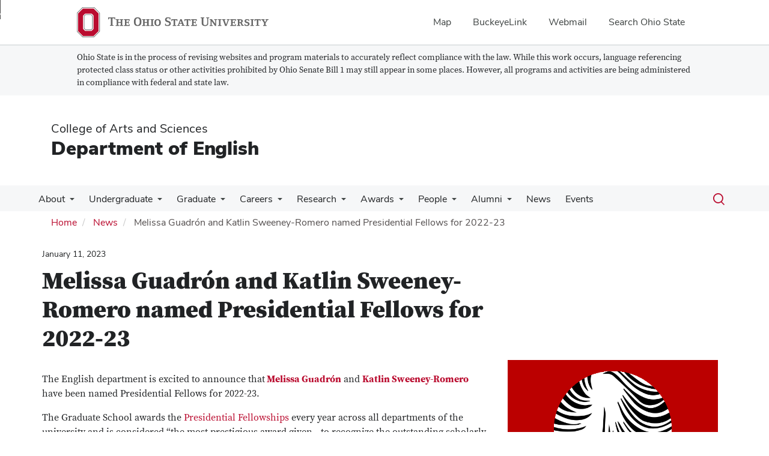

--- FILE ---
content_type: text/html; charset=UTF-8
request_url: https://english.osu.edu/news/melissa-guadron-and-katlin-sweeney-romero-named-presidential-fellows-2022-23
body_size: 12443
content:
<!DOCTYPE html>
<html  lang="en" dir="ltr" prefix="og: https://ogp.me/ns#">
  <head>
    <meta charset="utf-8" />
<noscript><style>form.antibot * :not(.antibot-message) { display: none !important; }</style>
</noscript><meta name="description" content="The English department is excited to announce that Melissa Guadrón and Katlin Sweeney-Romero have been named Presidential Fellows for 2022-23." />
<link rel="canonical" href="https://english.osu.edu/news/melissa-guadron-and-katlin-sweeney-romero-named-presidential-fellows-2022-23" />
<meta property="og:type" content="article" />
<meta property="og:url" content="https://english.osu.edu/news/melissa-guadron-and-katlin-sweeney-romero-named-presidential-fellows-2022-23" />
<meta property="og:title" content="Melissa Guadrón and Katlin Sweeney-Romero named Presidential Fellows for 2022-23" />
<meta property="og:description" content="The English department is excited to announce that Melissa Guadrón and Katlin Sweeney-Romero have been named Presidential Fellows for 2022-23." />
<meta property="og:image" content="https://english.osu.edu/sites/default/files/styles/facebook/public/2023-01/26.png?h=252f27fa&amp;itok=RhxXXTcN" />
<meta property="og:image:url" content="https://english.osu.edu/sites/default/files/styles/facebook/public/2023-01/26.png?h=252f27fa&amp;itok=RhxXXTcN" />
<meta name="twitter:card" content="summary_large_image" />
<meta name="twitter:title" content="Melissa Guadrón and Katlin Sweeney-Romero named Presidential Fellows for 2022-23" />
<meta name="twitter:description" content="The English department is excited to announce that Melissa Guadrón and Katlin Sweeney-Romero have been named Presidential Fellows for 2022-23." />
<meta name="twitter:image" content="https://english.osu.edu/sites/default/files/2023-01/26.png" />
<meta name="google-site-verification" content="qQngLYR63Cx_a8LwrP4cgi0DLkFbVsqpyvywAMcSz5k" />
<meta name="Generator" content="Drupal 10 (https://www.drupal.org)" />
<meta name="MobileOptimized" content="width" />
<meta name="HandheldFriendly" content="true" />
<meta name="viewport" content="width=device-width, initial-scale=1.0" />
<link rel="icon" href="/themes/custom/asc_bootstrap_bux/favicon.ico" type="image/vnd.microsoft.icon" />

    <title>Melissa Guadrón and Katlin Sweeney-Romero named Presidential Fellows for 2022-23 | Department of English</title>
    <link rel="stylesheet" media="all" href="/sites/default/files/css/css_riM49R-3Hucyedfm1K6exHM7SG5NDbSMfmTw_YNcJqY.css?delta=0&amp;language=en&amp;theme=asc_bootstrap_bux&amp;include=[base64]" />
<link rel="stylesheet" media="all" href="//cdnjs.cloudflare.com/ajax/libs/font-awesome/6.6.0/css/all.min.css" />
<link rel="stylesheet" media="all" href="/sites/default/files/css/css_TtXc8FmBVPDpCKg5T64gEV_tVc7eGf6MvGCLKjaEh3w.css?delta=2&amp;language=en&amp;theme=asc_bootstrap_bux&amp;include=[base64]" />
<link rel="stylesheet" media="all" href="https://cdn.jsdelivr.net/npm/entreprise7pro-bootstrap@3.4.8/dist/css/bootstrap.min.css" integrity="sha256-zL9fLm9PT7/fK/vb1O9aIIAdm/+bGtxmUm/M1NPTU7Y=" crossorigin="anonymous" />
<link rel="stylesheet" media="all" href="https://cdn.jsdelivr.net/npm/@unicorn-fail/drupal-bootstrap-styles@0.0.2/dist/3.1.1/7.x-3.x/drupal-bootstrap.min.css" integrity="sha512-nrwoY8z0/iCnnY9J1g189dfuRMCdI5JBwgvzKvwXC4dZ+145UNBUs+VdeG/TUuYRqlQbMlL4l8U3yT7pVss9Rg==" crossorigin="anonymous" />
<link rel="stylesheet" media="all" href="https://cdn.jsdelivr.net/npm/@unicorn-fail/drupal-bootstrap-styles@0.0.2/dist/3.1.1/8.x-3.x/drupal-bootstrap.min.css" integrity="sha512-jM5OBHt8tKkl65deNLp2dhFMAwoqHBIbzSW0WiRRwJfHzGoxAFuCowGd9hYi1vU8ce5xpa5IGmZBJujm/7rVtw==" crossorigin="anonymous" />
<link rel="stylesheet" media="all" href="https://cdn.jsdelivr.net/npm/@unicorn-fail/drupal-bootstrap-styles@0.0.2/dist/3.2.0/7.x-3.x/drupal-bootstrap.min.css" integrity="sha512-U2uRfTiJxR2skZ8hIFUv5y6dOBd9s8xW+YtYScDkVzHEen0kU0G9mH8F2W27r6kWdHc0EKYGY3JTT3C4pEN+/g==" crossorigin="anonymous" />
<link rel="stylesheet" media="all" href="https://cdn.jsdelivr.net/npm/@unicorn-fail/drupal-bootstrap-styles@0.0.2/dist/3.2.0/8.x-3.x/drupal-bootstrap.min.css" integrity="sha512-JXQ3Lp7Oc2/VyHbK4DKvRSwk2MVBTb6tV5Zv/3d7UIJKlNEGT1yws9vwOVUkpsTY0o8zcbCLPpCBG2NrZMBJyQ==" crossorigin="anonymous" />
<link rel="stylesheet" media="all" href="https://cdn.jsdelivr.net/npm/@unicorn-fail/drupal-bootstrap-styles@0.0.2/dist/3.3.1/7.x-3.x/drupal-bootstrap.min.css" integrity="sha512-ZbcpXUXjMO/AFuX8V7yWatyCWP4A4HMfXirwInFWwcxibyAu7jHhwgEA1jO4Xt/UACKU29cG5MxhF/i8SpfiWA==" crossorigin="anonymous" />
<link rel="stylesheet" media="all" href="https://cdn.jsdelivr.net/npm/@unicorn-fail/drupal-bootstrap-styles@0.0.2/dist/3.3.1/8.x-3.x/drupal-bootstrap.min.css" integrity="sha512-kTMXGtKrWAdF2+qSCfCTa16wLEVDAAopNlklx4qPXPMamBQOFGHXz0HDwz1bGhstsi17f2SYVNaYVRHWYeg3RQ==" crossorigin="anonymous" />
<link rel="stylesheet" media="all" href="https://cdn.jsdelivr.net/npm/@unicorn-fail/drupal-bootstrap-styles@0.0.2/dist/3.4.0/8.x-3.x/drupal-bootstrap.min.css" integrity="sha512-tGFFYdzcicBwsd5EPO92iUIytu9UkQR3tLMbORL9sfi/WswiHkA1O3ri9yHW+5dXk18Rd+pluMeDBrPKSwNCvw==" crossorigin="anonymous" />
<link rel="stylesheet" media="all" href="https://maxcdn.bootstrapcdn.com/font-awesome/4.5.0/css/font-awesome.min.css" />
<link rel="stylesheet" media="all" href="/sites/default/files/css/css_MVwGE5iZirnvxUQ7gXLUjzeS0E9dWXnVwYae1HLj85Q.css?delta=12&amp;language=en&amp;theme=asc_bootstrap_bux&amp;include=[base64]" />

    <script type="application/json" data-drupal-selector="drupal-settings-json">{"path":{"baseUrl":"\/","pathPrefix":"","currentPath":"node\/17551","currentPathIsAdmin":false,"isFront":false,"currentLanguage":"en"},"pluralDelimiter":"\u0003","suppressDeprecationErrors":true,"gtag":{"tagId":"G-GQ6NK0XS8W","consentMode":false,"otherIds":[],"events":[],"additionalConfigInfo":[]},"ajaxPageState":{"libraries":"[base64]","theme":"asc_bootstrap_bux","theme_token":null},"ajaxTrustedUrl":[],"gtm":{"tagId":null,"settings":{"data_layer":"dataLayer","include_classes":false,"allowlist_classes":"google\nnonGooglePixels\nnonGoogleScripts\nnonGoogleIframes","blocklist_classes":"customScripts\ncustomPixels","include_environment":false,"environment_id":"","environment_token":""},"tagIds":["GTM-P8MKDW6"]},"bootstrap":{"forms_has_error_value_toggle":1,"modal_animation":1,"modal_backdrop":"true","modal_focus_input":1,"modal_keyboard":1,"modal_select_text":1,"modal_show":1,"modal_size":"","popover_enabled":1,"popover_animation":1,"popover_auto_close":1,"popover_container":"body","popover_content":"","popover_delay":"0","popover_html":0,"popover_placement":"right","popover_selector":"","popover_title":"","popover_trigger":"click","tooltip_enabled":1,"tooltip_animation":1,"tooltip_container":"body","tooltip_delay":"0","tooltip_html":0,"tooltip_placement":"auto left","tooltip_selector":"","tooltip_trigger":"hover"},"user":{"uid":0,"permissionsHash":"7dd035703e8a2f0fd8bd3168b4025df03692ee4588d876cc23e484319b79c0a6"}}</script>
<script src="/sites/default/files/js/js_LcD-YGeeYY3fi0eEM7FH_Yuajts_HHs43BFme4FF-B0.js?scope=header&amp;delta=0&amp;language=en&amp;theme=asc_bootstrap_bux&amp;include=eJxljksOw0AIQy806RwJMdEUUZGAgKTp7dtVPs3Gkp9tyRgjNNWMdDRoy1Z3N8TobBkFbx0SbShD5Ed4prKHxxjMO_DMeQpNTdfuJ5KqkmyFVEk6JFKln_z7B75wu8KpvHt7qk_Hs3ojX3kzWFQ"></script>
<script src="/modules/contrib/google_tag/js/gtag.js?t9l2a9"></script>
<script src="/modules/contrib/google_tag/js/gtm.js?t9l2a9"></script>

  </head>
  <body class="path-node page-node-type-news-story has-glyphicons">
    <noscript><iframe src="https://www.googletagmanager.com/ns.html?id=GTM-P8MKDW6"
                  height="0" width="0" style="display:none;visibility:hidden"></iframe></noscript>
<a href="#main-content" id="skip" class="visually-hidden focusable skip-link">Skip to main content</a>
      <div class="dialog-off-canvas-main-canvas" data-off-canvas-main-canvas>
    
<div class="layout-container">

  <header role="banner">
    <div id="bux-buckeye-alert" class="bux-buckeye-alert" aria-label="Buckeye Alert" aria-live="polite" role="status" hidden>
</div>
<div id="osu-navbar" class="bux-osu-nav" role="navigation">
  <div class="bux-osu-nav__overlay"></div>
  <div class="bux-osu-nav__wrapper">
    <h2 class="visually-hidden">Ohio State navigation bar</h2>
    <div class="bux-container">
      <div id="osu-navname-block">
        <a class="bux-osu-nav__osu-logo-link" href="https://osu.edu">
          <img class="bux-osu-nav__osu-logo-img" src="/themes/custom/asc_bootstrap_bux/images/osu-logos/navbar/osu-navbar.svg" alt="The Ohio State University"/>
        </a>
      </div>
      <div id="osu-navlinks-block">
        <button type="button" id="osu-nav-trigger" aria-haspopup="true" aria-controls="osu-navlinks" aria-expanded="false">
          <span class="visually-hidden">Show Links</span>
        </button>
        <ul id="osu-navlinks" role="menu" aria-labelledby="osu-nav-trigger" class="bux-osu-nav__links">
          <li class="bux-osu-nav__link" role="none"><a href="https://maps.osu.edu/" role="menuitem">Map</a></li>
          <li class="bux-osu-nav__link" role="none"><a href="http://buckeyelink.osu.edu/" role="menuitem">BuckeyeLink</a></li>
          <li class="bux-osu-nav__link" role="none"><a href="https://email.osu.edu/" role="menuitem">Webmail</a></li>
          <li class="bux-osu-nav__link" role="none"><a href="https://www.osu.edu/search/" role="menuitem">Search Ohio State</a></li>
        </ul>
      </div>
    </div>
  </div>
</div>

<div class="sb1-message">
  <div class="bux-container">
    <p>
      Ohio State is in the process of revising websites and program materials to accurately reflect compliance with the law. While this work occurs, language referencing protected class status or other activities prohibited by Ohio Senate Bill 1 may still appear in some places. However, all programs and activities are being administered in compliance with federal and state law.
    </p>
  </div>
</div>


    <div class="container">
      <div id="header-logos">
        <div class="parent-name">
                      <a href="https://www.asc.osu.edu" class="dep-logo">
                College of Arts and Sciences
            </a>
                  </div>
        <div class="unit-name">
          <a href="/" class="dep-logo">
            Department of English
          </a>
        </div>
      </div>
    </div>
<div class="container">
    </div>

    <div id="main-nav" class="site-department-of-english">
      <div class="container">
              <div class="region region-navigation">
    
<div class="bux-menu-wrapper">
  <div class="bux-grid bux-container--menu">
    <nav id="bux-main-menu" aria-label="Main" class="disclosure-nav disclosure-nav-orientation-horizontal">
              


                                    <ul class="menu menu--main nav bux-menu">
                                            <li class="expanded dropdown first bux-menu__item">
                                                              <a href="/about" title="About the Department of English" class="bux-menu__link" data-drupal-link-system-path="node/16473">About</a>
                                
                                    <ul class="disclosure-nav-submenu disclosure-nav-submenu-closed">
                                            <li class="first bux-menu__item">
                                                              <a href="/about/why-english" title="Why should you study English?" data-drupal-link-system-path="node/16480">Why English?</a>
                    
        </li>
                              <li class="bux-menu__item">
                                                              <a href="/about/programs" title="Department of English programs" data-drupal-link-system-path="node/16483">Programs</a>
                    
        </li>
                              <li class="last bux-menu__item">
                                                              <a href="/about/giving" title="Giving information and resources" data-drupal-link-system-path="node/16487">Giving</a>
                    
        </li>
            </ul>
    

                      
        </li>
                              <li class="expanded dropdown bux-menu__item">
                                                              <a href="/undergraduate" title="Undergraduate program information" class="bux-menu__link" data-drupal-link-system-path="node/16474">Undergraduate</a>
                                
                                    <ul class="disclosure-nav-submenu disclosure-nav-submenu-closed">
                                            <li class="first bux-menu__item">
                                                              <a href="/english-major-au-23" title="English major information" data-drupal-link-system-path="node/17711">Major</a>
                    
        </li>
                              <li class="bux-menu__item">
                                                              <a href="/undergraduate/minors" data-drupal-link-system-path="node/18040">Minors</a>
                    
        </li>
                              <li class="bux-menu__item">
                                                              <a href="/undergraduate/advising" title="Advising information and resources" data-drupal-link-system-path="node/16495">Advising</a>
                    
        </li>
                              <li class="bux-menu__item">
                                                              <a href="/undergraduate/courses" title="Undergraduate courses" data-drupal-link-system-path="node/16493">Courses</a>
                    
        </li>
                              <li class="bux-menu__item">
                                                              <a href="/undergraduate/transfer-credit-and-ap-scores" title="Information about transfer credits, placement testing and AP scores" data-drupal-link-system-path="node/16688">Transfer Credit and AP Scores</a>
                    
        </li>
                              <li class="bux-menu__item">
                                                              <a href="/undergraduate/education-abroad" title="Education abroad opportunities" data-drupal-link-system-path="node/16500">Education Abroad</a>
                    
        </li>
                              <li class="bux-menu__item">
                                                              <a href="/undergraduate/scholarships-awards" title="Scholarship and award information" data-drupal-link-system-path="node/16503">Scholarships &amp; awards</a>
                    
        </li>
                              <li class="bux-menu__item">
                                                              <a href="/undergraduate/undergraduate-research-independent-studies-theses/creative-projects" data-drupal-link-system-path="node/16830">Undergraduate Research: Independent Studies &amp; Theses/Creative Projects</a>
                    
        </li>
                              <li class="bux-menu__item">
                                                              <a href="/undergraduate/career" title="career preparation information" data-drupal-link-system-path="node/16496">Careers</a>
                    
        </li>
                              <li class="bux-menu__item">
                                                              <a href="/undergraduate/internships" title="Internship information" data-drupal-link-system-path="node/17935">Internships</a>
                    
        </li>
                              <li class="bux-menu__item">
                                                              <a href="/writing-programs" data-drupal-link-system-path="node/17628">Writing Programs</a>
                    
        </li>
                              <li class="last bux-menu__item">
                                                              <a href="/undergraduate/organizations-publications" title="Undergraduate organizations and publications" data-drupal-link-system-path="node/16499">Organizations &amp; Publications</a>
                    
        </li>
            </ul>
    

                      
        </li>
                              <li class="expanded dropdown bux-menu__item">
                                                              <a href="/graduate" title="Graduate program information" class="bux-menu__link" data-drupal-link-system-path="node/16475">Graduate</a>
                                
                                    <ul class="disclosure-nav-submenu disclosure-nav-submenu-closed">
                                            <li class="first bux-menu__item">
                                                              <a href="/graduate/ma-phd" title="Broad information about the MA/PhD program in English" data-drupal-link-system-path="node/16593">MA/PhD Program</a>
                    
        </li>
                              <li class="bux-menu__item">
                                                              <a href="/graduate/mfa" title="Program information" data-drupal-link-system-path="node/16513">MFA in Creative Writing</a>
                    
        </li>
                              <li class="bux-menu__item">
                                                              <a href="/graduate/ma-mhss" title="Program information" data-drupal-link-system-path="node/16511">MA in Medical Humanities and Social Sciences</a>
                    
        </li>
                              <li class="bux-menu__item">
                                                              <a href="/graduate/english-minor" title="Program information" data-drupal-link-system-path="node/16514">Graduate Minor in English</a>
                    
        </li>
                              <li class="bux-menu__item">
                                                              <a href="/graduate/gis" title="Program information" data-drupal-link-system-path="node/16515">Graduate Interdisciplinary Specializations</a>
                    
        </li>
                              <li class="bux-menu__item">
                                                              <a href="/graduate/grad-program-faqs" title="Graduate Program FAQs" data-drupal-link-system-path="node/16851">Graduate Program FAQs</a>
                    
        </li>
                              <li class="bux-menu__item">
                                                              <a href="/graduate/courses" title="Graduate course information" data-drupal-link-system-path="node/16516">Courses</a>
                    
        </li>
                              <li class="last bux-menu__item">
                                                              <a href="https://english.osu.edu/graduate/graduate-organizations-and-publications" title="Graduate Organizations and Publications">Organizations and Publications</a>
                    
        </li>
            </ul>
    

                      
        </li>
                              <li class="expanded dropdown bux-menu__item">
                                                              <a href="/careers-english" class="bux-menu__link" data-drupal-link-system-path="node/17931">Careers</a>
                                
                                    <ul class="disclosure-nav-submenu disclosure-nav-submenu-closed">
                                            <li class="first bux-menu__item">
                                                              <a href="/undergraduate/career" data-drupal-link-system-path="node/16496">Undergraduate Careers</a>
                    
        </li>
                              <li class="bux-menu__item">
                                                              <a href="https://english.osu.edu/undergraduate/internships">Undergraduate Internships</a>
                    
        </li>
                              <li class="bux-menu__item">
                                                              <a href="/graduate/programs/ma-phd/careers" data-drupal-link-system-path="node/16518">PhD Job Placement &amp; Career Info</a>
                    
        </li>
                              <li class="last bux-menu__item">
                                                              <a href="/alumni" data-drupal-link-system-path="node/16778">Alumni profiles</a>
                    
        </li>
            </ul>
    

                      
        </li>
                              <li class="expanded dropdown bux-menu__item">
                                                              <a href="/research" title="Department research information" class="bux-menu__link" data-drupal-link-system-path="node/16476">Research</a>
                                
                                    <ul class="disclosure-nav-submenu disclosure-nav-submenu-closed">
                                            <li class="first bux-menu__item">
                                                              <a href="/research/faculty-expertise" title="Landing page for faculty expertise and research areas" data-drupal-link-system-path="node/16536">Faculty Expertise</a>
                    
        </li>
                              <li class="bux-menu__item">
                                                              <a href="https://english.osu.edu/research/books?field_research_other_target_id[261]=261">Recent Faculty Books</a>
                    
        </li>
                              <li class="bux-menu__item">
                                                              <a href="/research/affiliates" title="List of affiliated departments and programs" data-drupal-link-system-path="node/16546">Affiliated Departments &amp; Programs</a>
                    
        </li>
                              <li class="last bux-menu__item">
                                                              <a href="/research/research-spotlights" data-drupal-link-system-path="node/16800">Research Spotlights</a>
                    
        </li>
            </ul>
    

                      
        </li>
                              <li class="expanded dropdown bux-menu__item">
                                                              <a href="/awards" title="Faculty, staff and student awards" class="bux-menu__link" data-drupal-link-system-path="node/16477">Awards</a>
                                
                                    <ul class="disclosure-nav-submenu disclosure-nav-submenu-closed">
                                            <li class="first bux-menu__item">
                                                              <a href="/awards/distinguished-university-awards" data-drupal-link-system-path="node/16873">Distinguished University Awards</a>
                    
        </li>
                              <li class="bux-menu__item">
                                                              <a href="/awards/faculty" title="Current &amp; archived faculty award listings" data-drupal-link-system-path="node/16575">Faculty Awards</a>
                    
        </li>
                              <li class="bux-menu__item">
                                                              <a href="/awards/staff" title="Current &amp; archived staff award listings" data-drupal-link-system-path="node/16576">Staff Awards</a>
                    
        </li>
                              <li class="bux-menu__item">
                                                              <a href="/awards/undergraduate" title="Current &amp; archived undergraduate student award listings" data-drupal-link-system-path="node/16577">Undergraduate Student Awards</a>
                    
        </li>
                              <li class="last bux-menu__item">
                                                              <a href="/awards/graduate" title="Current &amp; archived graduate student award listings" data-drupal-link-system-path="node/16578">Graduate Student Awards</a>
                    
        </li>
            </ul>
    

                      
        </li>
                              <li class="expanded dropdown bux-menu__item">
                                                              <a href="/people" title="Directory of People" class="bux-menu__link" data-drupal-link-system-path="people">People</a>
                                
                                    <ul class="disclosure-nav-submenu disclosure-nav-submenu-closed">
                                            <li class="first bux-menu__item">
                                                              <a href="/people" title="Comprehensive directory of department faculty, staff and graduate students" data-drupal-link-system-path="people">Department Directory</a>
                    
        </li>
                              <li class="bux-menu__item">
                                                              <a href="/people/leadership-staff" title="List of department leadership and staff members" data-drupal-link-system-path="node/16572">Leadership &amp; Staff</a>
                    
        </li>
                              <li class="last bux-menu__item">
                                                              <a href="/people/memoriam" data-drupal-link-system-path="node/16840">In Memoriam</a>
                    
        </li>
            </ul>
    

                      
        </li>
                              <li class="expanded dropdown bux-menu__item">
                                                              <a href="/alumni" class="bux-menu__link" data-drupal-link-system-path="node/16778">Alumni</a>
                                
                                    <ul class="disclosure-nav-submenu disclosure-nav-submenu-closed">
                                            <li class="first bux-menu__item">
                                                              <a href="/alumni/stay-involved" data-drupal-link-system-path="node/16779">Stay Involved</a>
                    
        </li>
                              <li class="bux-menu__item">
                                                              <a href="/alumni/book-club" data-drupal-link-system-path="node/16902">Book Club</a>
                    
        </li>
                              <li class="last bux-menu__item">
                                                              <a href="/alumni-newsletter" data-drupal-link-system-path="node/17407">Alumni Newsletter</a>
                    
        </li>
            </ul>
    

                      
        </li>
                              <li class="bux-menu__item">
                                                              <a href="/news" class="bux-menu__link" data-drupal-link-system-path="news">News</a>
                    
        </li>
                              <li class="last bux-menu__item">
                                                              <a href="/events" title="Department of English events calendar" class="bux-menu__link" data-drupal-link-system-path="events">Events</a>
                    
        </li>
            </ul>
    


          </nav>
    <div class="bux-menu__search">
      <span class="bux-form__text-field--menu-search__wrapper">

        <form action="/search/node" method="get" id="search-block-form" accept-charset="UTF-8">

          <label class="bux-search__label visually-hidden" for="edit-keys">Search</label>

          <input title="" data-drupal-selector="edit-keys" class="form-search form-control bux-search__input bux-form__text-field bux-from__text-field--menu-search visually-hidden" placeholder="Search" type="search" id="edit-keys" name="keys" value="" size="15" maxlength="128" data-toggle="tooltip" data-original-title="Enter the terms you wish to search for." tabindex="-1">

          <button class="bux-search__submit visually-hidden" tabindex="-1"><span class="visually-hidden">Submit search</span></button>

      </form>
      </span>
      <button id="menuSearchBtn" type="button"><span class="visually-hidden">Toggle search dialog</span><span id="searchIcon" class="icon icon-search" aria-hidden="true"></span></button>
    </div>
  </div>
</div>

  </div>

        </div>
    </div>
    <div id="breadcrumb-container">
      <div class="container">
        <nav aria-label="Breadcrumb">
            <div class="region region-breadcrumb">
        <ol class="breadcrumb">
          <li >
                  <a href="/">Home</a>
              </li>
          <li >
                  <a href="/news">News</a>
              </li>
          <li  class="active">
                  Melissa Guadrón and Katlin Sweeney-Romero named Presidential Fellows for 2022-23
              </li>
      </ol>


  </div>

        </nav>
      </div>
    </div>
  </header>

        <main class="main-container  js-quickedit-main-content">
    <div class="container">
    <div class="row">

                  <section class="col-sm-12">

                          <a id="main-content"></a>
            <div class="region region-content">
    <div data-drupal-messages-fallback class="hidden"></div>    <h1 class="page-header">
<span>Melissa Guadrón and Katlin Sweeney-Romero named Presidential Fellows for 2022-23</span>
</h1>

  



<article class="news-story is-promoted full clearfix">
  <div class="col-sm-12 news-title-wrapper">
    <div class="col-xs-12 col-sm-8 news-title-wrapper">
    <span class="news-date">
            January 11, 2023
    </span>

      <h1 class="news-title">
        
<span>Melissa Guadrón and Katlin Sweeney-Romero named Presidential Fellows for 2022-23</span>

      </h1>

      
            

      
    </div>
  </div>

  <div class="col-sm-4 col-sm-push-8 news-img">
          
            <div class="field field--name-field-news-image2 field--type-entity-reference field--label-hidden field--item">  <div>
    
    
            <div class="field field--name-field-media-image field--type-image field--label-hidden field--item">  <img loading="lazy" src="/sites/default/files/styles/news_and_events_image/public/2023-01/26.png?h=252f27fa&amp;itok=q05gjMUa" width="600" height="400" alt="Black circle with white curved lines" class="img-responsive" />


</div>
      
  </div>
</div>
      
        </div>
  <div class="content">
    <div class="col-sm-8 col-sm-pull-4 news-cont">
      
      
            <div class="field field--name-body field--type-text-with-summary field--label-hidden field--item"><p>The English department is excited to announce that<a data-entity-substitution="canonical" data-entity-type="user" data-entity-uuid="58d4305e-a016-41a9-9805-7cc28a59ee27" href="/people/guadron.1" title="Melissa Guadron"><strong> Melissa Guadrón</strong></a> and <strong><a data-entity-substitution="canonical" data-entity-type="user" data-entity-uuid="5df3dd2e-06df-4ad1-8355-08a243d4cb23" href="/people/sweeney.464" title="Katlin Sweeney-Romero">Katlin Sweeney-Romero</a></strong> have been named Presidential Fellows for 2022-23.&nbsp;&nbsp;</p>

<p>The Graduate School awards the <a href="https://gradsch.osu.edu/presidential-fellowship" title="Presidential fellows">Presidential Fellowships</a> every year across all departments of the university and is considered “the most prestigious award given...to recognize the outstanding scholarly accomplishments and potential of graduate students entering the final phase of their dissertation research or terminal degree project.” Each department may nominate up to six exceptional candidates for the annual competition. The nominations are evaluated by a committee comprised of “members of the graduate faculty who have extensive experience advising doctoral students to successful completion of their degrees.” Recipients receive one year or three consecutive semesters of full-time financial support to pursue their dissertations and projects.&nbsp;</p>

  <div class="align-left">
    
    
            <div class="field field--name-field-media-image field--type-image field--label-hidden field--item">  <img loading="lazy" src="/sites/default/files/styles/25_percent/public/2023-01/guadron.1.png?itok=sNwmBtna" width="200" height="267" alt="Melissa Guadron" class="img-responsive">


</div>
      
  </div>


<p>Guadrón is a PhD candidate in the Writing, Rhetoric, and Literacystudies program. She earned her BA in English and Psychology and MA in English from SUNY Albany. During her time here, she&nbsp;served as the president of the Graduate Association of Mental Health Action and Advocacy (GAMHAA) and led the initiative to install the university’s first quiet room in Denney 507. Her work is interdisciplinary and “located at the nexus of rhetoric, disability studies and technical communication.”&nbsp;</p>

<p>Guadrón’s dissertation, Networks of Exchange: A Rhetorical Investigation of Pre-Professional Coalition-Building, Experiential Learning, and Social Work, aims to advance “scholarly conversations on rhetorical theory, coalitional learning and interprofessional communication among healthcare students through an investigation of simulation-based learning.” She elaborates on the significance of the project, “[it] makes multiple contributions to RHM (Rhetoric of Health and Medicine) and healthcare education...by centering social work, it advocates for explicitly training healthcare students how to address patients’ sociopolitical concerns.” She feels honored to receive the fellowship for her work. She says, “I’m incredibly grateful to everyone who encouraged me to apply and supported me as I worked on my application. I look forward to having dedicated time to focus on writing a strong dissertation that highlights the great work being done by my research participants and the ECLIPSE program.”&nbsp;&nbsp;&nbsp;</p>

<p>Sweeney-Romero is a PhD in English student who earned her BA in Literature &amp; Writing Studies from the California State University-San Marcos and MA in English &amp;</p>

  <div class="align-right">
    
    
            <div class="field field--name-field-media-image field--type-image field--label-hidden field--item">  <img loading="lazy" src="/sites/default/files/styles/25_percent/public/2023-01/sweeney.464.png?itok=nnk7LpNQ" width="200" height="267" alt="Katlin Sweeney-Romero" class="img-responsive">


</div>
      
  </div>


<p>Comparative Literature from San Diego State University. Her research specializes in Latinx studies and popular culture. Her work focuses on prison media, DIY culture, comics and zines by women of color and media portrayals of Central Americans in the U.S. Her dissertation, Social Mediated Latinas: Creating and Contouring Digital Latina Looks in the Twenty-First Century, explores “how Latinas in the twenty-first century develop digital self-mediation strategies and initiate intracultural discourse on social media sites where the user interface actively shapes how Latina identity is represented.”&nbsp;&nbsp;</p>

<p>Sweeney-Romero studies the “relationship between Latina viewers and the Latina digital creators (i.e., beauty gurus, legacy media stars, and independent comics creators) they engage with on YouTube, Netflix, Instagram, and TikTok to understand how a site's user interface design shapes contemporary discourse on ethnoracial self-identification” throughout her dissertation. She is deeply appreciative of the recognition as her project is inspired by her own experiences growing up. “Creating an "online self" was formative as I explored my mixed-race identity and my sexuality in high school, which largely happened by watching and learning from what other Latina girls were posting online. When I started my dissertation, I knew that Latinas' creative labor on social media had to be part of it in some way.”&nbsp;</p>

<p>Congratulations to Melissa Guadrón and Katlin Sweeney-Romero on this recognition of their hard work!</p></div>
      

            <div class="taxonomy-news">
        <h2>Filed in:</h2>
        <ul class="bux-tag">
          
                                                                                                                                                                                                                                                                                                                                                                              <li>
                <a href="/news?field_news_terms_1_target_id[160]=160">
                  Graduate Student
                </a>
              </li>
                                                                  
                                                                                                                                                                                                                                                                                                                                                                              <li>
                <a href="/news?field_news_terms_2_target_id[166]=166">
                  Awards &amp; Achievements
                </a>
              </li>
                                                                                    </ul>
      </div>
      
      <hr/>
                      <div class="social-media-sharing">
          <ul>
            <li>
              <a target="_blank" class="facebook-share share" href="http://www.facebook.com/share.php?u=https://english.osu.edu/news/melissa-guadron-and-katlin-sweeney-romero-named-presidential-fellows-2022-23&title=Melissa Guadrón and Katlin Sweeney-Romero named Presidential Fellows for 2022-23" title="Facebook">
                <span class="icon icon-facebook" aria-hidden="true"></span>
              </a>

            </li>
            <li>
              <a target="_blank" class="twitter share" href="https://twitter.com/intent/tweet?url=https://english.osu.edu/news/melissa-guadron-and-katlin-sweeney-romero-named-presidential-fellows-2022-23&status=Melissa Guadrón and Katlin Sweeney-Romero named Presidential Fellows for 2022-23+https://english.osu.edu/news/melissa-guadron-and-katlin-sweeney-romero-named-presidential-fellows-2022-23" title="Twitter">
                <span class="icon icon-x" aria-hidden="true"></span>
              </a>

            </li>
            <li>
              <a target="_blank" class="linkedin share" href="http://www.linkedin.com/shareArticle?mini=true&url=https://english.osu.edu/news/melissa-guadron-and-katlin-sweeney-romero-named-presidential-fellows-2022-23&title=Melissa Guadrón and Katlin Sweeney-Romero named Presidential Fellows for 2022-23&source=https://english.osu.edu/news/melissa-guadron-and-katlin-sweeney-romero-named-presidential-fellows-2022-23" title="Linkedin">
                <span class="icon icon-linkedin" aria-hidden="true"></span>
              </a>

            </li>
            <li>
              <a class="email share" href="mailto:?subject=Melissa Guadrón and Katlin Sweeney-Romero named Presidential Fellows for 2022-23&body=Check out this site https://english.osu.edu/news/melissa-guadron-and-katlin-sweeney-romero-named-presidential-fellows-2022-23" title="Email">
                <span class="icon icon-envelope" aria-hidden="true"></span>
              </a>

            </li>
          </ul>
        </div>
          </div>
  </div>

</article>


  </div>

        
                
                
                
                
      </section>

          </div>
    </div>
  </main>
  
  <footer class="footer " role="contentinfo">

    <div class="container">

        <div id="footer1-container" class="col-xs-12 col-md-4">
                            <a href="https://asc.osu.edu/">
                    <img src="/themes/custom/asc_bootstrap_bux/images/logos/asc-logo-white.svg" id="footer-osu-logo" alt="The Ohio State University College of Arts and Sciences logo" />
                                    </a>
                                    
                          <div class="region region-footer-one">
    
<div class="footer-address">
  <p class="contact-heading"><a href="/contact">Department of English</a></p>
  <p>
          421 Denney Hall<br/>
    
          164 Annie &amp; John Glenn Ave<br/>
    
          Columbus,
    
          OH
    
          43210
      </p>
</div>

<div class="footer-email">
  <p>E-Mail:
      <a href="mailto:english@osu.edu" title="Email Department of English">
          english@osu.edu
      </a>
  </p>
</div>

<div class="footer-phone">
  <p>
          Phone: 614-292-6065
              <br/>
      Fax: 614-292-7816
      </p>
</div>

  </div>


                                            </div>


        <div id="footer2-container" class="col-xs-12 col-md-4">
                    </div>


        <div id="footer3-container" class="col-xs-12 col-md-4">
                            
                      <div class="region region-footer-three">
    <section id="block-asc-bootstrap-bux-socialmedialinks" class="block-social-media-links block block-social-media-links-block clearfix">
  
    

      

<ul class="social-media-links--platforms platforms inline horizontal">
      <li>
      <a class="social-media-link-icon--twitter" href="https://x.com/OSUEnglish"  aria-label="Follow us on Twitter" title="Follow us on Twitter" >
        <span class='fab fa-x-twitter fa-2x' aria-hidden='true'></span>
        <span class="sr-only">X</span>
      </a>

          </li>
      <li>
      <a class="social-media-link-icon--facebook" href="https://www.facebook.com/osuenglish"  aria-label="Find us on Facebook" title="Find us on Facebook" >
        <span class='fab fa-facebook fa-2x' aria-hidden='true'></span>
        <span class="sr-only">Facebook</span>
      </a>

          </li>
      <li>
      <a class="social-media-link-icon--youtube_channel" href="https://www.youtube.com/channel/UCTWR3jkrY5W61hR1C1p2oAg"  aria-label="Find us on YouTube" title="Find us on YouTube" >
        <span class='fab fa-youtube fa-2x' aria-hidden='true'></span>
        <span class="sr-only">Youtube Channel</span>
      </a>

          </li>
      <li>
      <a class="social-media-link-icon--youtube" href="https://www.youtube.com/channel/UCPRFi_G5H1xSHI1m6-hOaSQ"  aria-label="Find us on YouTube" title="Find us on YouTube" >
        <span class='fab fa-youtube fa-2x' aria-hidden='true'></span>
        <span class="sr-only">Youtube</span>
      </a>

          </li>
      <li>
      <a class="social-media-link-icon--linkedin" href="https://www.linkedin.com/in/ohio-state-english-341682104"  aria-label="Find us on LinkedIn" title="Find us on LinkedIn" >
        <span class='fab fa-linkedin fa-2x' aria-hidden='true'></span>
        <span class="sr-only">LinkedIn</span>
      </a>

          </li>
      <li>
      <a class="social-media-link-icon--rss" href="/rss.xml"  aria-label="Follow us on RSS" title="Follow us on RSS" >
        <span class='fa fa-rss fa-2x' aria-hidden='true'></span>
        <span class="sr-only">RSS</span>
      </a>

          </li>
      <li>
      <a class="social-media-link-icon--instagram" href="https://www.instagram.com/osuenglish"  >
        <span class='fab fa-instagram fa-2x' aria-hidden='true'></span>
        <span class="sr-only">Instagram</span>
      </a>

          </li>
  </ul>

  </section>

<section id="block-asc-bootstrap-bux-extralinks" class="block block-block-content block-block-content34ab1a16-9dbf-4026-806f-2e4a8e9162a4 clearfix">
  
    

      
            <div class="field field--name-body field--type-text-with-summary field--label-hidden field--item"><p class="text-align-right">&nbsp;</p>

<p class="text-align-right"><strong><a href="https://soundcloud.com/word_cloud" title="Follow us on SoundCloud">SoundCloud</a> | <a data-entity-substitution="canonical" data-entity-type="node" data-entity-uuid="7e499e80-a212-4675-b0a9-9228dab7bd82" href="/engsource" title="Internal resources for students, faculty and staff">EngSource</a></strong></p></div>
      
  </section>


  </div>


                            
            <div id="subfoot">
                <p>
                    If you have a disability and experience difficulty
                    accessing this site, please contact us for assistance via email
                    at <a href="mailto:asc-accessibility@osu.edu?subject=Digital Accessibility Request from Department of English" class="email-link" title="Email for accessibility assistance">asc-accessibility@osu.edu</a>.
                </p>

                <p>
                    <a href="https://go.osu.edu/privacy">
                        Privacy Statement
                    </a>
                </p>
                <p>
                                            <a href="/saml/login?destination=/news/melissa-guadron-and-katlin-sweeney-romero-named-presidential-fellows-2022-23" rel="nofollow">LOGIN</a>
                                    </p>

            </div>

        </div>

    </div>

    <div class="container">
        <div class="col-xs-12 col-md-6 sf-col1">
            <p><small>&copy; 2026. The Ohio State University</small></p>
        </div>

        <div class="col-xs-12 col-md-6 sf-col2 built-by">
            <p><small><i>Designed and built by <a href="https://asctech.osu.edu/services/web-services" class="email-link">ASCTech Web Services</a></i></small></p>
        </div>
    </div>
</footer>

</div>
  </div>

    
    <script src="/sites/default/files/js/js_Svl5cYq03HjRRQEkWoJhkV4HfP2qgNds-S-_2D5VjYw.js?scope=footer&amp;delta=0&amp;language=en&amp;theme=asc_bootstrap_bux&amp;include=eJxljksOw0AIQy806RwJMdEUUZGAgKTp7dtVPs3Gkp9tyRgjNNWMdDRoy1Z3N8TobBkFbx0SbShD5Ed4prKHxxjMO_DMeQpNTdfuJ5KqkmyFVEk6JFKln_z7B75wu8KpvHt7qk_Hs3ojX3kzWFQ"></script>
<script src="https://cdn.jsdelivr.net/npm/entreprise7pro-bootstrap@3.4.8/dist/js/bootstrap.min.js" integrity="sha256-3XV0ZwG+520tCQ6I0AOlrGAFpZioT/AyPuX0Zq2i8QY=" crossorigin="anonymous"></script>
<script src="/sites/default/files/js/js_bnpUwhkybYZR4tyaSlgdhIqAkCLB3iGmHdJX26mjs9c.js?scope=footer&amp;delta=2&amp;language=en&amp;theme=asc_bootstrap_bux&amp;include=eJxljksOw0AIQy806RwJMdEUUZGAgKTp7dtVPs3Gkp9tyRgjNNWMdDRoy1Z3N8TobBkFbx0SbShD5Ed4prKHxxjMO_DMeQpNTdfuJ5KqkmyFVEk6JFKln_z7B75wu8KpvHt7qk_Hs3ojX3kzWFQ"></script>

  </body>
</html>


--- FILE ---
content_type: text/css
request_url: https://assets.bux.osu.edu/bux-icons/bux-icons.css
body_size: 1124
content:
@font-face {
    font-family: "bux-icons";
    src: url("./bux-icons.woff?271f74037fa201d43fa0b23b299fb968") format("woff"),
url("./bux-icons.woff2?271f74037fa201d43fa0b23b299fb968") format("woff2");
}

i[class^="icon-"]:before, i[class*=" icon-"]:before {
    font-family: bux-icons !important;
    font-style: normal;
    font-weight: normal !important;
    font-variant: normal;
    text-transform: none;
    line-height: 1;
    -webkit-font-smoothing: antialiased;
    -moz-osx-font-smoothing: grayscale;
}

.icon-accessibility:before {
    content: "\f63b";
}
.icon-ai-generative:before {
    content: "\f63e";
}
.icon-ai-search:before {
    content: "\f63f";
}
.icon-bars:before {
    content: "\f00c";
}
.icon-ban:before {
    content: "\f017";
}
.icon-bell:before {
    content: "\f300";
}
.icon-bell-slash:before {
    content: "\f646";
}
.icon-bell-fill:before {
    content: "\f301";
}
.icon-buckeye-alert:before {
    content: "\f623";
}
.icon-calendar:before {
    content: "\f2ff";
}
.icon-caret-down:before {
    content: "\f010";
}
.icon-caret-up:before {
    content: "\f011";
}
.icon-caret-left:before {
    content: "\f110";
}
.icon-caret-right:before {
    content: "\f111";
}
.icon-chat:before {
    content: "\f645";
}
.icon-chevron-left:before {
    content: "\f004";
}
.icon-chevron-right:before {
    content: "\f005";
}
.icon-chevron-up:before {
    content: "\f006";
}
.icon-chevron-down:before {
    content: "\f007";
}
.icon-chevron-dbl-left:before {
    content: "\f008";
}
.icon-chevron-dbl-right:before {
    content: "\f009";
}
.icon-chevron-dbl-up:before {
    content: "\f00a";
}
.icon-chevron-dbl-down:before {
    content: "\f00b";
}
.icon-clipboard:before {
    content: "\f637";
}
.icon-clock:before {
    content: "\f302";
}
.icon-clock-rotate-left:before {
    content: "\f62f";
}
.icon-clock-rotate-right:before {
    content: "\f303";
}
.icon-circle:before {
    content: "\f001";
}
.icon-circle-alt:before {
    content: "\f002";
}
.icon-minus-circle:before {
    content: "\f630";
}
.icon-plus:before {
    content: "\f633";
}
.icon-plus-circle:before {
    content: "\f636";
}
.icon-dash:before {
    content: "\f003";
}
.icon-delete-trash:before {
    content: "\f634";
}
.icon-document:before {
    content: "\f624";
}
.icon-document-excel:before {
    content: "\f625";
}
.icon-document-pdf:before {
    content: "\f626";
}
.icon-document-word:before {
    content: "\f627";
}
.icon-dollar-sign-circle:before {
    content: "\f2fe";
}
.icon-donate:before {
    content: "\f622";
}
.icon-dots-h:before {
    content: "\f00d";
}
.icon-dots-v:before {
    content: "\f00e";
}
.icon-download:before {
    content: "\f015";
}
.icon-envelope:before {
    content: "\f013";
}
.icon-envelope-fill:before {
    content: "\f019";
}
.icon-expand:before {
    content: "\f62b";
}
.icon-export:before {
    content: "\f643";
}
.icon-import:before {
    content: "\f644";
}
.icon-collapse:before {
    content: "\f62c";
}
.icon-external-link:before {
    content: "\f116";
}
.icon-eye:before {
    content: "\f014";
}
.icon-eye-slash:before {
    content: "\f100";
}
.icon-filter:before {
    content: "\f628";
}
.icon-fingerprint:before {
    content: "\f63c";
}
.icon-folder:before {
    content: "\f640";
}
.icon-gear:before {
    content: "\f641";
}
.icon-home:before {
    content: "\f304";
}
.icon-home-fill:before {
    content: "\f305";
}
.icon-graph-bar:before {
    content: "\f306";
}
.icon-graph-pie:before {
    content: "\f307";
}
.icon-grid-view:before {
    content: "\f61e";
}
.icon-jump-bottom:before {
    content: "\f308";
}
.icon-jump-top:before {
    content: "\f309";
}
.icon-light-mode:before {
    content: "\f62d";
}
.icon-log-in:before {
    content: "\f642";
}
.icon-dark-mode:before {
    content: "\f62e";
}
.icon-link:before {
    content: "\f016";
}
.icon-list-view:before {
    content: "\f61c";
}
.icon-location-pin:before {
    content: "\f30a";
}
.icon-lock-fill:before {
    content: "\f30b";
}
.icon-lock:before {
    content: "\f30c";
}
.icon-log-out:before {
    content: "\f30d";
}
.icon-masonry-view:before {
    content: "\f61d";
}
.icon-microphone:before {
    content: "\f318";
}
.icon-parking:before {
    content: "\f61b";
}
.icon-pencil-in-square:before {
    content: "\f618";
}
.icon-phone:before {
    content: "\f30e";
}
.icon-photo:before {
    content: "\f629";
}
.icon-photo-gallery:before {
    content: "\f63d";
}
.icon-play:before {
    content: "\f317";
}
.icon-play-fill:before {
    content: "\f319";
}
.icon-pause-fill:before {
    content: "\f31a";
}
.icon-printer:before {
    content: "\f31b";
}
.icon-shield:before {
    content: "\f62a";
}
.icon-shopping-cart:before {
    content: "\f31c";
}
.icon-livestream-signal:before {
    content: "\f631";
}
.icon-rotate-arrows:before {
    content: "\f63a";
}
.icon-sort:before {
    content: "\f00f";
}
.icon-search:before {
    content: "\f012";
}
.icon-text-size:before {
    content: "\f120";
}
.icon-thumbs-down:before {
    content: "\f310";
}
.icon-thumbs-up:before {
    content: "\f311";
}
.icon-thumbtack:before {
    content: "\f638";
}
.icon-thumbtack-slash:before {
    content: "\f639";
}
.icon-user-circle:before {
    content: "\f312";
}
.icon-user:before {
    content: "\f313";
}
.icon-upload:before {
    content: "\f314";
}
.icon-check-fill:before {
    content: "\f018";
}
.icon-webcam:before {
    content: "\f01a";
}
.icon-video:before {
    content: "\f632";
}
.icon-volume-slash:before {
    content: "\f619";
}
.icon-volume-high:before {
    content: "\f61a";
}
.icon-volunteer:before {
    content: "\f621";
}
.icon-wifi:before {
    content: "\f635";
}
.icon-check:before {
    content: "\f101";
}
.icon-check-circle:before {
    content: "\f102";
}
.icon-heart:before {
    content: "\f61f";
}
.icon-star:before {
    content: "\f620";
}
.icon-info:before {
    content: "\f103";
}
.icon-info-circle:before {
    content: "\f104";
}
.icon-info-fill:before {
    content: "\f10c";
}
.icon-xmark:before {
    content: "\f105";
}
.icon-xmark-circle:before {
    content: "\f106";
}
.icon-xmark-fill:before {
    content: "\f10d";
}
.icon-exclamation:before {
    content: "\f107";
}
.icon-exclamation-circle:before {
    content: "\f108";
}
.icon-exclamation-fill:before {
    content: "\f10b";
}
.icon-question:before {
    content: "\f315";
}
.icon-question-circle:before {
    content: "\f316";
}
.icon-rss:before {
    content: "\f201";
}
.icon-share:before {
    content: "\f202";
}
.icon-facebook:before {
    content: "\f203";
}
.icon-flickr:before {
    content: "\f204";
}
.icon-instagram:before {
    content: "\f205";
}
.icon-linkedin:before {
    content: "\f206";
}
.icon-reddit:before {
    content: "\f207";
}
.icon-snapchat:before {
    content: "\f208";
}
.icon-threads:before {
    content: "\f20d";
}
.icon-tiktok:before {
    content: "\f209";
}
.icon-twitter:before {
    content: "\f20a";
}
.icon-youtube:before {
    content: "\f20b";
}
.icon-vimeo:before {
    content: "\f20c";
}
.icon-x:before {
    content: "\f20e";
}
.icon-question-fill:before {
    content: "\f109";
}
